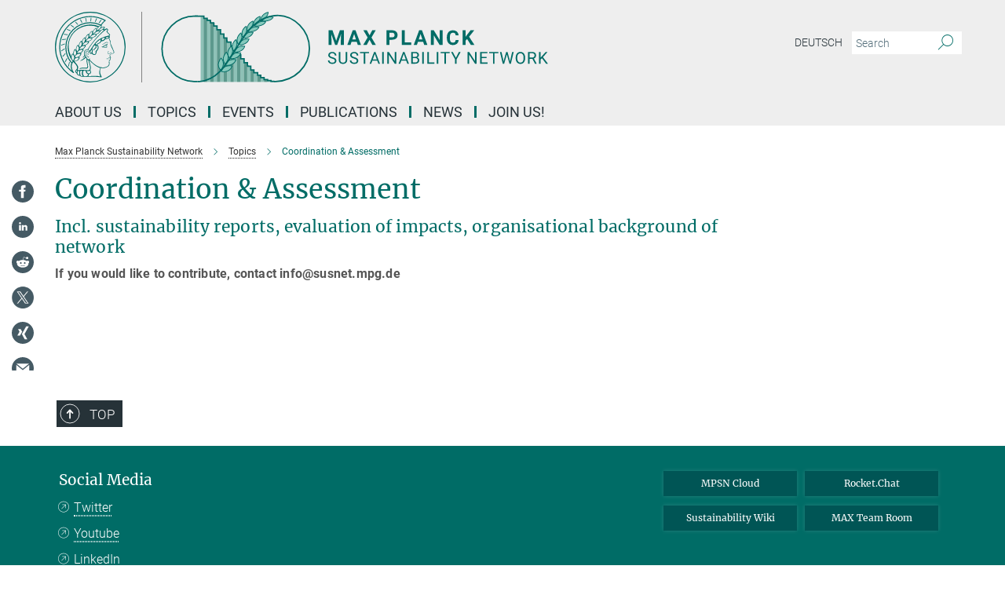

--- FILE ---
content_type: image/svg+xml
request_url: https://www.nachhaltigkeitsnetzwerk.mpg.de/assets/institutes/headers/gvnanet-desktop-en-b0a323fe55b6a7c1f6523874b5c737a937b24c8b790aa844c5053cd53dd275fe.svg
body_size: 34159
content:
<svg xmlns="http://www.w3.org/2000/svg" viewBox="0 0 2500 300"><defs id="defs977"/><defs id="defs959">
				<rect height="289.70001" width="630.90002" y="47.099998" x="45.400002" id="SVGID_9_"/>
			</defs><defs><style>.minerva-base-style{}</style></defs><g transform="translate(0 0) scale(1.4285714285714286) translate(0 0)" style="fill: #006c66;"><title>minerva</title><path d="M105,0A105,105,0,1,0,210,105,105.1,105.1,0,0,0,105,0Zm0,207.1A102.1,102.1,0,1,1,207.1,105,102.2,102.2,0,0,1,105,207.1Z"/><path class="minerva-base-style" d="M166.6,97c-1.4-3.1-.5-5.1-.9-7.3s-2.7-7-4.3-10.8c-.7-1.7,3.8-1.3.4-7.6,0-.2,4.7-2,0-5.5a26.4,26.4,0,0,1-6-6.7,1,1,0,0,1,0-1.3c2.7-2.4,2.8-5.8-.1-7.5s-4.5,0-6.7,1.4c-.7.5-1.1.8-1.9.5L145.3,51c2.7-2.6,3.3-5.2,3.1-5.6s-4.6-1.3-10.2,1l-.4-.3c2.3-3.9,1-6.7.9-6.9h-.1A81,81,0,0,1,151,25.9h.1c.2-.3.3-.6-.2-.9l-1-.6A92.4,92.4,0,0,0,12.7,105c0,29.5,15,57.9,39.4,75.6a13.5,13.5,0,0,0,2.8,1.6A1.1,1.1,0,0,0,56,182l.3-.5a1,1,0,0,0,.3-.8c0-.7-.9-1.3-2.1-3a27.7,27.7,0,0,1-4.7-15.1,22.1,22.1,0,0,1,4.5-13.7c3.7,3.9,11.7,10.9,11.5,17.4s-6.9,6.8-5.4,12.2c.9,3.4,3.4,2,3.9,4.6.7,4.4,6.7,7.3,9.3,6.9.7-.1,1.2.4,2.4,1.7s6.2,1.6,8.2,1.2,4.1,1.4,8,.9,6.1-.9,8.2-.9,22.5-.3,36,1.8c2.4.4,3.1-.7,2.1-2.5-4.9-8.6-5.6-15.8-2.8-25,5,.4,12.2,1.7,21.6-4a11,11,0,0,0,5.1-9.5c-.1-2.1-1-4.7-.5-6.7s1.3-2.7,2.1-3.2c3.6-2.6,1-4.6.4-4.8a3.4,3.4,0,0,0,1.1-4.6c-.7-.7-2.7-6.2-.4-7.3s5.3-1.8,8.1-3.1a4.5,4.5,0,0,0,2.4-6C174.2,114.4,166.8,97.4,166.6,97ZM64.7,179.1c-.7.2-2.9.3-2.4-2.7s2.3-2.6,3.3-1.6S64.9,177.6,64.7,179.1Zm87-125.9c1.2-.8,2.5-1.1,3.3-.4,2.6,2.6-2.9,4.1-1.8,6.1a30.7,30.7,0,0,0,7.5,8.4c1.2,1,1.4,3.1-3.3,4.1s-23.6,5.9-33.6,16.5c-12.5,13.2-20.4,30.3-21.5,28s-3.6-2.8-3.2-3.5C117,81.6,145.1,57.3,151.7,53.2Zm8.2,21.7c-1,2.9-9.1,5.5-8.7,3.5s0-2.2.6-2.3,3.5-1.1,7.5-2.1C159.7,73.9,160.2,74.1,159.9,74.9Zm-20.6,5.3c-.2-1.2,8.5-4.1,8.8-3.3s-1.8,6-4.7,7-4.7.9-4.6.4A11,11,0,0,0,139.3,80.2ZM119,125.8c-4,2.5-6.2-2.2-6.8-3.1a3.7,3.7,0,0,1-.5-3.1c.3-1.4.5-3.3-.4-9.3-.4-2.7,5-9.2,6.3-10.4s3.1.6,3.2,2.6c.3,3.6-1.8,5.6-3.9,7.2s-3.1,4.4-2.6,5.1a1.5,1.5,0,0,0,1.9-.9c1.5-3.3,6-4.9,6.7-6.7s.3-4.4.2-5.6.9-1.2,1.6-1.1,1.4,1.4,1.8,2.7c2.9,7.5-4.3,12-5.5,13.8S122.1,123.9,119,125.8Zm6.1-29.1c-2.2,1.5-5.3-.5-4.7-1.4a43.7,43.7,0,0,1,11.5-11c3.4-2.1,3.8-2.3,4-1.1a10.6,10.6,0,0,1-2.6,7.5c-2.3,2.5-4.6,2.3-5.8,2.6S126.7,95.6,125.1,96.7Zm-19.3,25.6c-1-.2-1.4-2.1-1.2-2.9s3.1-5.2,4-6.4a.5.5,0,0,1,.8.3C110,117.4,109.4,123.1,105.8,122.3ZM138,48.2a17.7,17.7,0,0,1,7.5-1.6c.8.1-1.9,4.8-6.6,6.8s-8.5,2.5-8.9,2.3S134.1,49.9,138,48.2ZM54.7,126.5c-1.5-1.7-2.8-2.6-2.9-2.5a22.4,22.4,0,0,0-3.6,8.9A65.4,65.4,0,0,1,40.7,105C39.3,69.6,69,41.1,105.2,41.2a56.8,56.8,0,0,1,22.4,4.6,31.3,31.3,0,0,0-3.7,6.6c0-1.9-.5-3.4-.4-4.6s-5.1.9-9.7,8.3a19.9,19.9,0,0,0-2.2,5.3c-.1-2.8-.7-4.9-.9-4.9a16.1,16.1,0,0,0-8.5,8.8,22.4,22.4,0,0,0-1.1,3.4c-.2-1.9-.7-3.2-.9-3.2s-5.9,2.3-8.6,8.9A15.4,15.4,0,0,0,90.5,79c-.5-2.3-1.4-3.7-1.7-3.4-1.9,2.4-5.7,3.5-7.6,9.6a13.2,13.2,0,0,0-.7,4.2c-.8-2-2-3.2-2.3-3.2s-6.1,5.5-7,10.9a15.8,15.8,0,0,0,.2,5.8c-1.1-1.8-2.5-3-3.1-4.8-.9.5-5.7,5-5.8,10.7a19.7,19.7,0,0,0,.7,6.1c-1.6-2.9-3.8-4.2-4.1-4.1s-4,4.1-4.8,11.1A11.8,11.8,0,0,0,54.7,126.5Zm74.1-79.7c2.8-3.4,7.6-6.1,8.2-5.8s-.8,5.6-3.9,8.6-8.1,6.2-8.6,6.1S126.2,49.8,128.8,46.8Zm-9.3,13a21,21,0,0,0-5.6,6.4c-.5.9-1.9-5,1.7-10.6,2.2-3.5,6.6-6.6,6.5-6.2S124.2,56,119.5,59.8Zm-10.1,7.5c-3.4,5.1-3.6,3.3-7.3,8.3-.2.2-.2-6.5,1.1-9.4,2.1-4.7,5.7-7.4,6.2-7.5S111.3,64.5,109.4,67.3ZM98.3,77.4c-1.7,3-3.3,2.3-6.2,6.7-.3.4-1.1-3.6.7-9.1a12.6,12.6,0,0,1,5.9-6.9C99.3,68,100.4,73.8,98.3,77.4ZM88,88.1c-1.8,3.9-2.9,4-5,6.4-.3.4-1.8-3.7-.4-8.8s4-5.6,5.3-7S89.9,84,88,88.1Zm-8.4,6.6a10.3,10.3,0,0,1-.4,3c-1.3,4.3-3.9,6.2-5.3,8.1a15.7,15.7,0,0,1-1.6-5.8,15.2,15.2,0,0,1,5.2-11.2C78.3,88.8,79.6,92,79.6,94.7Zm-8.5,12.8A14.9,14.9,0,0,1,66,118.3a17.7,17.7,0,0,1-2.2-7.6c-.2-6.3,2.4-8.5,3.6-9.7C67.9,102.8,71.1,104.2,71.1,107.5ZM59,113.8c1.8.9,3.9,3.4,4.1,8.2s-3.2,8.7-4.6,9.4c-.9-3.7-2.6-4.4-2.6-8A18,18,0,0,1,59,113.8Zm7.3,12.5c4.6-2,9.6-1.7,9.8-1.5s-1.5,5.9-5.9,8.2-9.5,2.7-10,2.1S61.7,128.3,66.3,126.3Zm-.4-3.4c.3-1.5,3-6.5,7.1-8.3h0a18.4,18.4,0,0,1,9.4-1.5c.5.2-1.7,5.6-5.8,7.6S70.1,121.6,65.9,122.9Zm6.9-11.8c.2-.4,3.5-6.4,7.4-8.2a17.5,17.5,0,0,1,8.9-1.4c.3.1-1.8,5.4-6.2,7.6S72.6,111.6,72.8,111.1Zm8.9-11.9c-.3-.2,4.4-6.4,8.4-8.3a15.6,15.6,0,0,1,8.4-1c.3.3-1.9,5.5-6.5,7.5A24.2,24.2,0,0,1,81.7,99.2ZM92.4,87.4c-.2-.2,3.4-6.3,7.4-7.9s7.7-.1,8.9,0-1.3,4.5-6.6,6.4S93.1,87.7,92.4,87.4Zm12-11.4c.1-.3,4.1-5.9,8.1-7.3a16.4,16.4,0,0,1,9.2-.2c.5.2-2.8,5-7.7,6.5S104.3,76.3,104.4,76Zm12.1-9.9c-.5-.3,4.3-5.7,8.2-7.2a18,18,0,0,1,8.3-1c.3.2-2.5,4.9-7.1,6.7S117.1,66.5,116.5,66.1ZM50.2,175.3C28.6,158.1,15.6,132.1,15.6,105A89.3,89.3,0,0,1,146.4,25.8a.4.4,0,0,1,.1.7,97.3,97.3,0,0,0-10.2,11.4,73.1,73.1,0,0,0-31.3-7A74.3,74.3,0,0,0,30.9,105a72.1,72.1,0,0,0,17.9,48.2,23.1,23.1,0,0,0-1.9,9.4A25.6,25.6,0,0,0,50.2,175.3Zm.2-24.8h-.1A69.2,69.2,0,0,1,33.9,105,71.2,71.2,0,0,1,105,33.9a70.1,70.1,0,0,1,29.6,6.4,22.6,22.6,0,0,0-4.1,2.6A63.1,63.1,0,0,0,105,37.8,67.3,67.3,0,0,0,37.8,105c0,16.1,5,30.2,14.8,42C52.1,147.9,51.3,149.1,50.4,150.5Zm3.5-5.6c-1.3-1.2-4.1-4.3-4.4-8.3V136c0-4.3,1.9-8.6,2.4-9s5.3,3.3,5.4,8.7A14.4,14.4,0,0,1,53.9,144.9Zm8-7.2c3.9-1.8,9.6-1.4,9.3-1.1s-1.8,5.8-6.2,8a12.1,12.1,0,0,1-8.7,1.3C58.6,143.3,58.1,139.5,61.9,137.7Zm5.2,46.5c-.6-2.7-.4-6.3.5-7.3s4.9-1.2,5-.1-1.1,5.4.3,10.2C72.6,187.7,68.3,187.4,67.1,184.2Zm.3-11.1c-.3-2,1.6-3.9,1.6-8.2s-6.6-12.6-11.1-17.3a19.5,19.5,0,0,0,7.9-1.9c6.6-3.1,7.9-10.1,8.1-10.4a11,11,0,0,0-3.8-.4l.8-.4c6.4-3.5,8.1-11,7.8-11.1a17,17,0,0,0-4-.3l2-.7c6.8-2.7,8.7-10.3,8.5-10.6a16.1,16.1,0,0,0-3.5-.4l1.9-.8c6.2-3.1,8.4-10.1,8.1-10.3a10.5,10.5,0,0,0-3.3-.4,23.7,23.7,0,0,0,4.5-1.5c6.7-2.9,8.9-9.3,8.6-9.6a10.9,10.9,0,0,0-3-.5,34.5,34.5,0,0,0,4.4-1.3c6.6-2.2,9.2-8.5,8.8-8.6l-3.7-.8a24.5,24.5,0,0,0,6.6-1.3c7.1-2.4,9.6-6.7,9.8-8.6a6,6,0,0,0-2.3-.8,29.3,29.3,0,0,0,4.7-1.2c6.6-2.7,9.4-9.3,9.6-9.8a29.3,29.3,0,0,0,3.9-1.6l1.9-.9,1.6,1.1c1,.6,1.4.8.9,1.2C122,75,105,99.5,97.6,111.3c-.2.4-.6.3-1.3.3-7.9-.6-12.4,8.9-8.9,17.8-.4,1.8-4.2,5.3-4.5,5.5s-1,1.4.3,1.3,4.2-3.2,5.4-4.5c.4.6,2.2,2,1.3,2.8A63.6,63.6,0,0,1,76,145c-2.6,1.2,4.2,2.1,15.7-8.3.7-.6,1.5,2.4,2.5,3.7-2,6.5,2.9,19.1,2.1,23a2.8,2.8,0,0,1-2.8,2.7c-11.4.3-12.5-.3-18.3,1.4-2.7.8-2,2.6-.1,2.1s4.6-1.5,16.9-.7c3.1.1,6.5-.6,6.5-5.7s-3.6-18.4-2.4-20.3a6.9,6.9,0,0,0,3.5,1.4c-.2,4.5,7,19,3.8,27-1.2,3-6.4,2.7-15.4,1.8C72.7,171.6,67.7,174.9,67.4,173.1Zm35.1,9.9c-5.9,2-8.3-4.9-7.3-6.4s4.4,1,7.3-.9S106,181.8,102.5,183Zm-27,4.3c-.8-3.7-1.1-10,.4-11.5s4.9-.9,4.8.2c-.3,4.3-2.1,9.2,1.2,14.1C83.2,192,76.7,192.3,75.5,187.3Zm11.4,4.2c-1.6-.4-6-7.4-2.4-15.8.3-.8,5.8-.3,6.8,0s-.8,6.8,6.8,9.8C98.8,185.8,98,194.3,86.9,191.5Zm47.2-23.3c-2.5,8.8-3.8,12.3,0,21.9.5,1.3.9,2.3-.2,2.1-7.7-1.4-9.4-2.6-33.7-.6-1.7.2.6-3.4.3-5.8,2.2-.3,5.8-1.3,6.5-4.9s-2.1-7.6-1.8-8.2c3.5-6.7-.2-14.1-3.1-26.6-.3-1.2.4-1.7.9-1.1,15.6,16.9,25.5,20.2,30.9,21.8C134.4,167,134.3,167.6,134.1,168.2ZM174,122.1c-3.3,2.9-8.3,3.1-10.3,4.9s-1.5,2.5-.4,5.2,1.1,1.7-1.1,2.3-4.1,5.8-8.8,4.9c-1.8-.3-.5.8.2.9,2.6.3,3.7-.5,4.6-1.4s2.2-2.4,3.6-2.9,2.9-.5,3,.6-1.9,2.1-2.7,2.5c1,.5,3.9,1.9,1.4,3.6s-4.6-.5-4.9-.7-1.7-.2-1.3.3,5.2,1.3,4.5,2.2c-3.5,4.7-.6,7.5-1.7,12.3s-7.7,7.5-12.8,8.4c-17.4,3.1-34.3-11.6-44.2-22.8.9-2.1.8-4.8-.1-3.8s-.7,2.4-2.8,2.9c-3.9,1-5.7-5.9-6.9-7.1-4.8-4.7-6.7-11.4-3.9-17.3s9-4.7,11.4-1.1,1.7,7,3.4,8.3,4.8.2,5.4,0,1.7,4.3,8,4.1,5.9-10.7,6.9-11.6c8.6-8.4,4.2-15.9,2.6-17.6s1-3.6,1.5-3.7a13,13,0,0,0,9.4-7.7s8.4-.2,11.4-6.2c.8-1.6,3.3,1.5,8.9-2.9a.8.8,0,0,1,1.4.3c3.7,8.9,5.2,11.3,4.9,15.8s8.7,21.5,9.4,23.1S174.8,121.3,174,122.1Z"/><path class="minerva-base-style" d="M153.8,90c-4.9.2-10.6,6.2-12.4,7s-1.3,1.5-.2,1.1,5.9-4.7,10.7-6.4,3.6,1.8,5,1.6S156.6,89.9,153.8,90Z"/><path class="minerva-base-style" d="M154.9,94.8c-.4.1.4,2.2-1.7,2.3-4.6.3-8.3,4.7-11.1,6a12.9,12.9,0,0,1-3.8,1.4.3.3,0,0,0,.1.6c11.7,1.6,16.2,1.1,16.3.7s-.6-1.2-.4-1.7a11.3,11.3,0,0,0,.1-5.5c-.2-.8,1.8-.3,1.8-1.3S155.6,94.7,154.9,94.8Zm-1.8,9.3c-.2.9-5.5.5-8.3.2-.7,0-1.8-.1.3-1.4s4.1-2.8,7.2-3.4a.8.8,0,0,1,.8.6A10.6,10.6,0,0,1,153.1,104.1Z"/><path class="minerva-base-style" d="M168.4,120.8c-.9,0-4.5,1.6-5.9,2.5s-4.4,2.7-4.2-.8c.1-1.3.9-4.4.9-5.3s-1-.7-1.1,0a36.9,36.9,0,0,1-.7,5.3c-.4,1.8,1.2,4,3.6,2.7s4.8-2.9,7.3-3.4C168.9,121.7,169,120.8,168.4,120.8Z"/><path class="minerva-base-style" d="M100.5,133.6c-.7-.3-.5,1.2-1.4,1s-.2-1.3-1.8-3-2.8-1.2-4.3-3.6-.3-12,3.1-10.8,1.6,5,1,8,2.5,2.8,2.8,2.1-1.1-.9-1.4-1.9,3.5-7.6-1.8-9.4c-3.8-1.3-6.4,3.6-5.9,8.9a8,8,0,0,0,5.1,7.1c2.3.8.6,4,3.7,4C101,136,101.3,133.9,100.5,133.6Z"/><path class="minerva-base-style" d="M131.3,33.4c.2.1.3,0,.5-.1l6.5-8.3a.5.5,0,0,0-.2-.6L137,24a.4.4,0,0,0-.5.1L130,32.4c-.2.2-.1.5.2.6Z"/><path class="minerva-base-style" d="M119.2,30l1.1.3a.5.5,0,0,0,.5-.3l3.8-9.4a.4.4,0,0,0-.3-.6l-1.2-.2h-.3l-3.9,9.6A.4.4,0,0,0,119.2,30Z"/><path class="minerva-base-style" d="M105.8,28.7h1.1c.2.1.4-.1.4-.3l1-10a.5.5,0,0,0-.4-.5h-1.1c-.3,0-.4.2-.5.4l-.9,10A.4.4,0,0,0,105.8,28.7Z"/><path class="minerva-base-style" d="M92.8,29.7l1.1-.2c.2,0,.4-.2.3-.4l-1.9-9.9c0-.2-.2-.4-.4-.3H90.7c-.2.1-.4.3-.3.5l1.9,9.9C92.3,29.6,92.5,29.7,92.8,29.7Z"/><path class="minerva-base-style" d="M79.4,32.8l.5.2,1.1-.4a.4.4,0,0,0,.3-.6l-4.6-9a.4.4,0,0,0-.5-.2l-1,.3a.4.4,0,0,0-.3.6Z"/><path class="minerva-base-style" d="M67,38.5c.1.2.3.2.5.1l1-.6a.4.4,0,0,0,.1-.6l-6.7-7.7c-.2-.2-.4-.2-.5-.1l-1,.6c-.3.1-.3.4-.1.6Z"/><path class="minerva-base-style" d="M55.4,46.7c.2.1.4.1.5-.1l.9-.7a.5.5,0,0,0,0-.7l-8.5-5.9h-.5l-.9.8a.5.5,0,0,0,0,.7Z"/><path class="minerva-base-style" d="M45.4,57.1a.4.4,0,0,0,.4-.2l.8-.9c.2-.2.1-.5-.2-.6l-9.8-3.8c-.2-.1-.4-.1-.5.1l-.7.9a.4.4,0,0,0,.2.7Z"/><path class="minerva-base-style" d="M26.8,67.8l10.5,1.5c.2,0,.4-.1.4-.3l.6-1a.4.4,0,0,0-.3-.6L27.5,65.9l-.5.2a5.4,5.4,0,0,1-.5,1.1A.4.4,0,0,0,26.8,67.8Z"/><path class="minerva-base-style" d="M21.1,83.7l10.7-1a.3.3,0,0,0,.3-.3,7.6,7.6,0,0,0,.4-1.1.4.4,0,0,0-.4-.6l-10.8,1-.4.3-.3,1.2C20.6,83.5,20.8,83.8,21.1,83.7Z"/><path class="minerva-base-style" d="M29.2,96.5c0-.4.1-.9.1-1.3s-.2-.5-.5-.4L18.4,98.4c-.2.1-.3.2-.3.4s-.1.8-.1,1.2a.4.4,0,0,0,.6.4l10.3-3.6A.3.3,0,0,0,29.2,96.5Z"/><path class="minerva-base-style" d="M28.9,110.8v-1.3a.5.5,0,0,0-.7-.4l-9.4,6.3c-.2,0-.2.2-.2.4s.1.8.1,1.2a.5.5,0,0,0,.7.3l9.4-6.2C28.9,111,29,110.9,28.9,110.8Z"/><path class="minerva-base-style" d="M31.3,125l-.3-1.3a.4.4,0,0,0-.7-.2L22.6,132c-.1.1-.2.3-.1.4s.3.8.4,1.2a.4.4,0,0,0,.7.2l7.6-8.4C31.3,125.3,31.3,125.2,31.3,125Z"/><path class="minerva-base-style" d="M35.2,137.7,29.8,148c-.1.1,0,.3,0,.4l.7,1.2a.4.4,0,0,0,.7-.1l5.4-10.2c0-.1.1-.2,0-.4l-.6-1.2A.5.5,0,0,0,35.2,137.7Z"/><path class="minerva-base-style" d="M42.9,149.3c-.2-.3-.7-.2-.7.1l-2.9,12c-.1.2,0,.3,0,.4l1,1a.4.4,0,0,0,.7-.1l2.8-11.9c.1-.1,0-.2,0-.3Z"/></g><rect x="366.666" y="0" width="2.65" height="300" style="fill: #666666"/><g transform="translate(435.98199999999997 0) scale(1.0355539856557132) translate(0 0)"><style id="style833" type="text/css">
	.st0{fill:#006C66;}
	.st1{fill:none;stroke:#005555;stroke-width:2;stroke-miterlimit:10;}
	.st2{fill-rule:evenodd;clip-rule:evenodd;fill:#605F5F;}
	.st3{fill-rule:evenodd;clip-rule:evenodd;fill:#005555;}
	.st4{fill:#8EC1B7;}
	.st5{fill:#5D998D;}
	.st6{fill:none;stroke:#006C66;stroke-width:3.0907;}
	.st7{fill:none;stroke:#00685C;stroke-width:3.0907;}
	.st8{fill:none;}
	.st9{fill:#86C9BC;}
	.st10{fill-rule:evenodd;clip-rule:evenodd;fill:#006C66;}
	.st11{clip-path:url(#SVGID_2_);fill:none;stroke:#00685C;stroke-width:1.2363;}
	.st12{fill:none;stroke:#006C66;stroke-width:3.1687;}
	.st13{fill:none;stroke:#006C66;stroke-width:3.1807;}
	.st14{fill:none;stroke:#00685C;stroke-width:3.0779;}
	.st15{clip-path:url(#SVGID_4_);fill:none;stroke:#00685C;stroke-width:1.2723;}
	.st16{fill:none;stroke:#006C66;stroke-width:3.261;}
	.st17{fill:none;stroke:#FFFFFF;stroke-width:1.9112;stroke-miterlimit:10;}
	.st18{opacity:0.8;fill:#FFFFFF;}
	.st19{fill-rule:evenodd;clip-rule:evenodd;fill:#FFFFFF;}
	.st20{fill:none;stroke:#FFFFFF;stroke-width:3.3468;}
	.st21{fill:none;stroke:#FFFFFF;stroke-width:3.2644;}
	.st22{fill:#EAEAEA;}
	.st23{opacity:0.5;}
	.st24{opacity:0.8;}
	.st25{fill-rule:evenodd;clip-rule:evenodd;}
	.st26{fill:none;stroke:#000000;stroke-width:3.3468;}
	.st27{fill:none;stroke:#000000;stroke-width:3.2644;}
	.st28{clip-path:url(#SVGID_6_);fill:none;stroke:#00685C;stroke-width:1.2363;}
	.st29{clip-path:url(#SVGID_8_);fill:none;stroke:#00685C;stroke-width:1.2723;}
	.st30{fill:none;stroke:#006C66;stroke-width:5.6873;}
	.st31{fill:none;stroke:#00685C;stroke-width:5.6873;}
	.st32{clip-path:url(#SVGID_10_);fill:none;stroke:#00685C;stroke-width:2.2749;}
	.st33{fill:none;stroke:#006C66;stroke-width:5.8308;}
	.st34{fill:none;stroke:#00685C;stroke-width:5.4508;}
	.st35{fill:none;stroke:#FFFFFF;stroke-width:3.3846;stroke-miterlimit:10;}
	.st36{fill:none;stroke:#FFFFFF;stroke-width:5.927;}
	.st37{fill:none;stroke:#FFFFFF;stroke-width:5.7811;}
	.st38{fill:none;stroke:#605F5F;stroke-width:1.9112;stroke-miterlimit:10;}
	.st39{fill:#605F5F;}
	.st40{opacity:0.8;fill:#605F5F;}
	.st41{fill:none;stroke:#605F5F;stroke-width:3.3468;}
	.st42{fill:none;stroke:#605F5F;stroke-width:3.2644;}
</style><g transform="translate(-47.200001,-47)" id="Ebene_4">
</g><g transform="translate(-47.200001,-47)" id="Ebene_1">
</g><g transform="translate(-47.200001,-47)" id="Ebene_2">
</g><g transform="translate(-47.200001,-47)" id="Ebene_3">
	<g id="g970">
		<path class="st4" d="m 223.39999,67.5 h 13.8 v 262 h -13.8 z" style="fill:#8ec1b7" id="rect838"/>
		<path class="st4" d="m 497.10001,327.39999 h 13.8 v 7.4 h -13.8 z" style="fill:#8ec1b7" id="rect840"/>
		<path class="st4" d="m 469.5,317.10001 h 13.8 v 17.7 h -13.8 z" style="fill:#8ec1b7" id="rect842"/>
		<path class="st4" d="m 441.89999,298 h 13.8 v 36.8 h -13.8 z" style="fill:#8ec1b7" id="rect844"/>
		<path class="st4" d="m 414.29999,270.39999 h 13.8 V 334.8 h -13.8 z" style="fill:#8ec1b7" id="rect846"/>
		<path class="st4" d="m 386.70001,239.2 h 13.8 v 95.6 h -13.8 z" style="fill:#8ec1b7" id="rect848"/>
		<path class="st4" d="m 359.20001,204.60001 h 13.8 v 130.1 h -13.8 z" style="fill:#8ec1b7" id="rect850"/>
		<path class="st4" d="m 331.60001,172.60001 h 13.8 V 334.8 h -13.8 z" style="fill:#8ec1b7" id="rect852"/>
		<path class="st4" d="m 304,139 h 13.8 V 334.7 H 304 Z" style="fill:#8ec1b7" id="rect854"/>
		<path class="st4" d="m 276.39999,106.5 h 13.8 v 228.2 h -13.8 z" style="fill:#8ec1b7" id="rect856"/>
		<path class="st4" d="m 248.8,81.5 h 13.8 v 253.2 h -13.8 z" style="fill:#8ec1b7" id="rect858"/>
		<path class="st5" d="m 512.40002,331.10001 h 13.8 v 3.7 h -13.8 z" style="fill:#5d998d" id="rect860"/>
		<path class="st5" d="m 483.29999,324.5 h 13.8 v 10.3 h -13.8 z" style="fill:#5d998d" id="rect862"/>
		<path class="st5" d="m 455.70001,309.60001 h 13.8 v 25.1 h -13.8 z" style="fill:#5d998d" id="rect864"/>
		<path class="st5" d="m 428.10001,287.10001 h 13.8 V 334.7 h -13.8 z" style="fill:#5d998d" id="rect866"/>
		<path class="st5" d="m 400.5,255.5 h 13.8 v 79.3 h -13.8 z" style="fill:#5d998d" id="rect868"/>
		<path class="st5" d="m 372.89999,223.8 h 13.8 v 111 h -13.8 z" style="fill:#5d998d" id="rect870"/>
		<path class="st5" d="m 345.39999,194.89999 h 13.8 v 139.9 h -13.8 z" style="fill:#5d998d" id="rect872"/>
		<path class="st5" d="m 317.79999,154.5 h 13.8 v 180.2 h -13.8 z" style="fill:#5d998d" id="rect874"/>
		<path class="st5" d="m 290.20001,120.5 h 13.8 v 214.2 h -13.8 z" style="fill:#5d998d" id="rect876"/>
		<path class="st5" d="m 262.60001,93 h 13.8 v 241.7 h -13.8 z" style="fill:#5d998d" id="rect878"/>
		<path class="st5" d="m 236.10001,74.199997 h 13.8 V 334.8 h -13.8 z" style="fill:#5d998d" id="rect880"/>
		<path id="path882" d="m 211.4,333 c -1,0 -14.2,0 -15.2,0 C 123.5,331.4 65.1,271.9 65.1,198.9 65.1,124.8 125.2,64.7 199.3,64.7 h 10.6 l 26.9,0.4 v 8.5 h 13.1 l 0.1,8.2 13.5,0.1 0.1,10.6 13.6,-0.1 0.2,13.3 13.4,-0.1 V 121 h 13.8 l 0.2,17 h 13.8 v 16.6 l 12.4,-0.1 0.2,16.9 h 16.2 v 16.2 h 10.7 l 0.6,19.4 15.5,-0.2 0.3,16.5 h 13.4 v 16.2 h 13.6 l 0.4,16.2 13.4,-0.1 0.4,14.3 12.9,0.1 0.2,15.5 12.9,-0.1 0.2,11.5 15.1,0.1 0.1,10.7 13,-0.1 0.1,9.4 h 13.3 l 0.1,8.1 14.2,-0.1 0.1,4.4 h 13.6 v 2.8 l 19.1,0.7" class="st30"/>
		<path class="st8" d="M 47.200001,47 H 678.10003 V 336.70001 H 47.200001 Z" style="fill:none" id="rect884"/>
		<path id="path886" d="m 306.3,287.5 c 11.3,-8.2 16,-33.5 1.7,-48.9 0.1,0 -24.6,26.6 -1.7,48.9 z m 0,0" class="st9"/>
		<path id="path888" d="m 307.3,292.3 c 12.7,6 37.1,-2.1 43.7,-22 0,0 -35.2,-8.8 -43.7,22 z m 0,0" class="st9"/>
		<path id="path890" d="m 323.5,260.8 c 9.9,-7.2 17.6,-33.8 5.1,-47.3 0.1,0 -25.1,27.8 -5.1,47.3 z m 0,0" class="st9"/>
		<path id="path892" d="m 325.3,264.5 c 11.1,5.2 35.7,-2.7 41.5,-20.1 0,-0.1 -34,-6.9 -41.5,20.1 z m 0,0" class="st9"/>
		<path id="path894" d="m 343,235.3 c 9.7,-7.5 19.4,-33.3 6.6,-46.4 0,0 -25,26.8 -6.6,46.4 z m 0,0" class="st9"/>
		<path id="path896" d="m 345.2,238.6 c 11.2,4.9 37.7,-6 43,-23.6 0.1,0 -36.3,-3.5 -43,23.6 z m 0,0" class="st9"/>
		<path id="path898" d="m 359.1,205.3 c 9.4,-7.9 22.8,-32.6 9.5,-45.2 0,0 -25.4,21.2 -9.5,45.2 z m 0,0" class="st9"/>
		<path id="path900" d="m 361.1,210.9 c 11.4,4.4 37.1,-5.2 41.7,-22.9 0,-0.1 -36.1,-4.5 -41.7,22.9 z m 0,0" class="st9"/>
		<path id="path902" d="m 377.2,178.6 c 9.2,-8.1 21.1,-31.4 10.8,-44.1 0,0 -27.1,20.5 -10.8,44.1 z m 0,0" class="st9"/>
		<path id="path904" d="m 380.7,182.2 c 11.5,4.2 37,-6 41.2,-23.9 -0.1,0.1 -36.3,-3.6 -41.2,23.9 z m 0,0" class="st9"/>
		<path id="path906" d="m 395,150 c 9.1,-8.2 22.9,-28.1 15.3,-43.2 -7.3,3 -25.8,23.4 -15.3,43.2 z m 0,0" class="st9"/>
		<path id="path908" d="m 396.4,154.9 c 15,1.3 36.2,-7.8 42.7,-23.9 -0.1,0 -38.1,-3.7 -42.7,23.9 z m 0,0" class="st9"/>
		<path id="path910" d="m 412.6,125.9 c 10.2,-6.8 29.6,-25.8 25.7,-41.2 -7.6,2 -29.2,20 -25.7,41.2 z m 0,0" class="st9"/>
		<path id="path912" d="m 416.7,127.4 c 14.7,3.5 35.3,-2.5 45.4,-16.3 0.1,0 -35.8,-8.4 -45.4,16.3 z m 0,0" class="st9"/>
		<path id="path914" d="m 438.9,104.6 c 10.2,-6.8 30.6,-23.5 28.2,-38.8 -7.6,2 -29,19.2 -28.2,38.8 z m 0,0" class="st9"/>
		<path id="path916" d="m 444.5,107 c 14.7,3.4 35.7,-5.4 45.8,-19.3 0,0 -36.3,-5.4 -45.8,19.3 z m 0,0" class="st9"/>
		<path id="path918" d="m 468,85.7 c 12.4,-6.1 32.8,-22 31.6,-36.3 C 489.5,51 468.2,66.2 468,85.7 Z m 0,0" class="st9"/>
		<path id="path920" d="M 474.4,86.2 C 488.2,85 510.5,83.3 521.2,69.8 516.7,67 491,64.2 474.4,86.2 Z m 0,0" class="st9"/>
		<path id="path922" d="m 326,272.8 c 9.6,-3.9 20.3,-2.8 24.3,-2.2 -1.3,3.7 -5.7,13.1 -16.6,17.8 -10.9,4.7 -20,3 -23.3,2.1 1.3,-3.7 6,-13.8 15.6,-17.7 z m -1.1,-2.8 c -13.1,5.3 -17.8,20.4 -18,21 l -0.4,1.3 1.3,0.5 c 0.5,0.2 12.2,4.7 27.1,-1.7 15,-6.4 18.7,-20.8 18.9,-21.4 l 0.4,-1.5 -1.5,-0.3 c -0.7,-0.2 -14.9,-3.1 -27.8,2.1" class="st10"/>
		<path id="path924" d="m 297.4,263.1 c 0,-0.5 0.1,-0.9 0.1,-1.4 1.2,-10.4 7.3,-19.3 9.7,-22.5 2.5,2.8 8.4,10.8 7.8,22 0,0.4 -0.1,0.9 -0.1,1.3 -1.1,11.9 -7,19.1 -9.4,21.6 -2.4,-2.9 -8.6,-11.2 -8.1,-21 z m 8.6,-27.2 c -0.4,0.5 -9.9,11.6 -11.5,25.5 -1.6,14.1 9.4,25.5 9.9,26 l 1,1 1.1,-0.9 c 0.4,-0.3 10,-8.5 11.5,-24.7 1.5,-16.3 -9.3,-26.6 -9.8,-27 l -1.2,-1.1 z m 0,0" class="st10"/>
		<path id="path926" d="m 342.6,246.9 c 9.5,-3.7 19.7,-2.7 23.6,-2.1 -1.4,3.6 -5.8,12.6 -16.7,17.1 -10.8,4.5 -19.9,3.1 -23.3,2.3 1.6,-3.7 6.8,-13.6 16.4,-17.3 z m -1.1,-2.8 c -13.1,5.1 -18.6,20 -18.9,20.7 l -0.5,1.4 1.4,0.5 c 0.5,0.2 12.2,4.3 27.1,-1.9 15.1,-6.3 18.9,-20.1 19,-20.7 l 0.4,-1.5 -1.5,-0.4 c -0.6,-0.2 -14.1,-3.2 -27,1.9" class="st10"/>
		<path id="path928" d="m 317.7,239.3 c 0,-0.9 0.1,-1.8 0.3,-2.7 0.3,-1.6 0.6,-3.1 1.1,-4.5 2.6,-8.1 7.5,-14.3 9.7,-16.8 2,2.7 6.4,9.7 6,19.3 -0.1,1.1 -0.2,2.3 -0.4,3.5 -2,11.4 -8.1,18.3 -10.6,20.7 -2,-3 -6.6,-10.7 -6.1,-19.5 z m 10.1,-27.4 c -0.3,0.3 -8,7.9 -11.6,19.3 -0.5,1.5 -0.9,3.2 -1.2,4.9 -2.4,13.7 7,25.4 7.4,25.9 l 0.9,1.1 1.2,-0.9 c 0.4,-0.3 10.2,-8 12.9,-23.7 2.7,-15.9 -7,-26.2 -7.4,-26.7 l -1.1,-1.1 z m 0,0" class="st10"/>
		<path id="path930" d="m 363.1,219.5 c 9.4,-3.9 19,-3.1 22.8,-2.6 -1.3,3.5 -5.6,12.3 -16.3,17 -10.6,4.7 -19.6,3.8 -23.2,3.2 1.8,-3.8 7.2,-13.7 16.7,-17.6 z m -1.2,-2.8 c -13,5.4 -18.9,20.3 -19.1,20.9 l -0.6,1.5 1.6,0.5 c 0.5,0.1 12.3,3.6 27,-2.9 14.9,-6.6 18.4,-20 18.6,-20.6 l 0.4,-1.5 -1.5,-0.3 c -0.6,-0.2 -13.6,-2.9 -26.4,2.4" class="st10"/>
		<path id="path932" d="m 336.1,216.2 c 0,-1.4 0.2,-2.9 0.5,-4.4 0.3,-1.6 0.7,-3 1.2,-4.3 2.9,-8.1 7.9,-13.8 10.2,-16.2 1.7,2.5 5,8.4 4.8,16.4 0,1.8 -0.3,3.7 -0.7,5.8 -2.4,11 -8.5,17.7 -11.1,20.1 -1.8,-2.8 -5.1,-9.6 -4.9,-17.4 z m 11,-28.3 c -0.3,0.3 -8.1,7.2 -12.2,18.6 -0.5,1.4 -1,3 -1.3,4.8 -2.7,13.3 5.3,25.1 5.7,25.6 l 0.9,1.3 1.3,-1 c 0.4,-0.3 10.2,-7.8 13.6,-23 3.4,-15.5 -5.4,-25.7 -5.8,-26.1 l -1,-1.2 z m 0,0" class="st10"/>
		<path id="path934" d="m 380.2,192.7 c 9.2,-4.1 18.4,-3.7 22,-3.3 -1.2,3.5 -5.2,12 -15.8,17 -10.3,4.9 -19.2,4.7 -23,4.3 2,-4 7.5,-13.8 16.8,-18 z m -1.2,-2.8 c -12.8,5.8 -18.9,20.7 -19.1,21.4 l -0.7,1.7 1.7,0.4 c 0.5,0.1 12.4,2.7 26.9,-4.2 14.7,-7 17.8,-20.1 17.9,-20.7 l 0.3,-1.5 -1.5,-0.3 c -0.5,-0.2 -12.9,-2.5 -25.5,3.2" class="st10"/>
		<path id="path936" d="m 354.7,190 c 0,-2.1 0.1,-4.3 0.6,-6.5 0.4,-1.6 0.8,-3 1.2,-4.2 3.1,-8 8.1,-13.4 10.4,-15.6 1.3,2.2 3.8,7 3.9,13.6 0,2.5 -0.2,5.2 -1,8.1 -2.8,10.6 -8.8,17.2 -11.5,19.7 -1.2,-2.7 -3.5,-8.5 -3.6,-15.1 z m 11.7,-29.8 c -0.3,0.3 -8.2,6.6 -12.6,18 -0.5,1.3 -1,2.9 -1.4,4.7 -2.9,12.9 3.9,24.9 4.2,25.4 l 0.9,1.5 1.4,-1 c 0.4,-0.3 10,-7.7 14,-22.6 4,-15.2 -4,-25.3 -4.4,-25.7 l -0.9,-1.2 z m 0,0" class="st10"/>
		<path id="path938" d="m 398.4,163.6 c 9.1,-4.2 17.7,-3.9 21.3,-3.6 -1.2,3.4 -5.1,11.6 -15.5,16.7 -10.1,5 -19,5.2 -22.9,4.9 2.1,-4 7.9,-13.7 17.1,-18 z m -1.3,-2.7 c -12.7,5.9 -19.3,20.9 -19.5,21.5 l -0.8,1.8 1.9,0.3 c 0.5,0.1 12.4,2.1 26.8,-5 14.6,-7.2 17.6,-19.9 17.7,-20.4 l 0.3,-1.5 -1.5,-0.3 c -0.5,-0.1 -12.3,-2.3 -24.9,3.6" class="st10"/>
		<path id="path940" d="m 374.5,164.8 c -0.1,-3 0.1,-6.1 0.9,-9.3 0.4,-1.6 0.9,-2.9 1.4,-4.1 3.5,-8 8.7,-13 11.1,-15 1,1.9 2.6,5.6 2.8,10.7 0.1,3.1 -0.2,6.7 -1.6,10.6 -3.4,10.2 -9.4,16.6 -12.3,19.2 -0.8,-2.4 -2.1,-6.9 -2.3,-12.1 z m 12.9,-32 c -0.3,0.2 -8.4,5.9 -13.4,17.3 -0.6,1.3 -1.1,2.7 -1.5,4.5 -3.3,12.6 2.1,24.9 2.3,25.4 l 0.8,1.7 1.5,-1.1 c 0.4,-0.3 10.1,-7.4 14.9,-22 4.9,-14.8 -2.2,-25 -2.5,-25.5 l -0.9,-1.2 z m 0,0" class="st10"/>
		<path id="path942" d="m 416,135.9 c 8.9,-4.2 17.1,-4 20.6,-3.6 -1.3,3.3 -5.2,11.2 -15.5,16.3 -10,4.9 -18.7,5.5 -22.7,5.4 2.4,-4.3 8.6,-13.9 17.6,-18.1 z m -1.3,-2.8 c -12.6,5.9 -19.9,20.9 -20.2,21.5 l -0.9,1.9 2.1,0.3 c 0.5,0.1 12.4,1.6 26.7,-5.5 14.6,-7.2 17.5,-19.4 17.7,-20 l 0.3,-1.5 -1.5,-0.3 c -0.5,-0.1 -11.6,-2.3 -24.2,3.6" class="st10"/>
		<path id="path944" d="m 394.3,140.4 c -0.2,-4 0,-8.8 1.5,-13.3 0.5,-1.6 1,-2.8 1.6,-3.9 4,-7.9 9.3,-12.5 11.8,-14.3 0.7,1.6 1.6,4.3 1.8,8 0.2,3.6 -0.3,8.1 -2.4,13.1 -4.1,9.9 -10.2,16 -13.2,18.5 -0.4,-1.9 -0.9,-4.7 -1.1,-8.1 z m 14.8,-35.1 c -0.4,0.2 -8.7,5 -14.4,16.5 -0.6,1.2 -1.2,2.6 -1.7,4.4 -3.9,12.2 0,24.9 0.1,25.5 l 0.6,1.9 1.7,-1.1 c 0.4,-0.3 10.2,-7 16.1,-21.3 6,-14.5 0,-24.9 -0.3,-25.3 l -0.8,-1.3 z m 0,0" class="st10"/>
		<path id="path946" d="m 439.8,111.9 c 9.4,-2.7 17,-1.4 20.2,-0.5 -1.8,3 -6.8,9.9 -17.8,13.3 -10.4,3.3 -19.1,2.8 -23.2,2.2 3.3,-3.9 11.3,-12.3 20.8,-15 z m -0.9,-3 c -13.4,3.9 -23.5,17.5 -23.9,18 l -1.3,1.8 2.2,0.6 c 0.5,0.1 12,2.9 27.3,-1.8 15.5,-4.9 20.3,-16 20.5,-16.5 l 0.6,-1.4 -1.4,-0.6 c -0.6,-0.2 -10.6,-3.9 -24,-0.1" class="st10"/>
		<path id="path948" d="m 414.5,120.7 c 0.4,-4.7 1.7,-12.1 5.3,-18.5 0.8,-1.4 1.6,-2.5 2.3,-3.5 5.6,-7.1 11.8,-10.3 14.6,-11.5 0.2,1.2 0.3,3 0.1,5.4 -0.4,4 -1.7,9.3 -5.7,14.9 -6.1,8.7 -13.3,13.4 -16.8,15.5 0,-0.6 0.1,-1.4 0.2,-2.3 z m 23,-36.9 c -0.4,0.1 -9.5,2.8 -17.7,13.1 -0.9,1.1 -1.7,2.3 -2.6,3.9 -6.3,11 -6,24.4 -6,24.9 l 0.1,2.2 2,-0.9 c 0.5,-0.2 11.3,-5 20.2,-17.6 9.1,-12.9 5.9,-24.1 5.8,-24.6 l -0.4,-1.4 z m 0,0" class="st10"/>
		<path id="path950" d="m 468.4,89.4 c 9.3,-2.6 16.4,-1.3 19.5,-0.5 -1.8,2.9 -6.9,9.4 -17.8,12.7 -10.3,3.2 -18.9,2.9 -23.1,2.5 3.6,-3.9 12,-12 21.4,-14.7 z m -0.8,-2.9 c -13.4,3.8 -24.2,17.2 -24.7,17.8 l -1.5,1.9 2.4,0.5 c 0.5,0.1 12,2.5 27.3,-2.2 15.6,-4.8 20.3,-15.5 20.5,-15.9 l 0.6,-1.4 -1.4,-0.6 c -0.5,-0.2 -9.8,-4 -23.2,-0.1" class="st10"/>
		<path id="path952" d="m 447.5,81.9 c 0.8,-1.3 1.7,-2.4 2.5,-3.3 6.2,-6.9 12.5,-9.6 15.4,-10.6 0,0.7 0,1.6 -0.1,2.7 -0.3,4.1 -1.9,10.5 -7.5,17.2 -6.8,8.2 -14.1,12.7 -17.7,14.6 0.7,-4.5 2.6,-13.5 7.4,-20.6 z m 19,-17.4 c -0.4,0.1 -9.7,1.9 -18.7,12 -0.9,1.1 -1.9,2.3 -2.8,3.7 -7,10.5 -8.2,24.1 -8.3,24.7 l -0.2,2.4 2.3,-0.9 c 0.5,-0.2 11.4,-4.6 21.4,-16.7 10.2,-12.4 8.2,-23.6 8.1,-24.1 L 468,64.1 Z m 0,0" class="st10"/>
		<path id="path954" d="m 499.6,70.1 c 9.3,-2.1 15.9,-0.5 18.8,0.4 -2,2.7 -7.4,8.6 -18.4,11.3 -10.3,2.6 -18.8,2.1 -23,1.6 4,-3.7 13.1,-11.2 22.6,-13.3 z m -0.7,-3 c -13.5,3.1 -25.8,15.7 -26.3,16.3 l -1.8,1.9 2.6,0.6 c 0.5,0.1 11.9,2.7 27.4,-1.1 15.8,-3.9 21.1,-13.9 21.3,-14.3 l 0.7,-1.4 -1.4,-0.7 c -0.4,-0.1 -8.8,-4.3 -22.5,-1.3" class="st10"/>
		<path id="path956" d="m 481.9,60 c 7,-6.4 13.7,-8.3 16.7,-8.9 0,0.1 0,0.1 0,0.2 -0.5,3.5 -2.4,11.2 -10.4,18.8 -7.8,7.4 -15.4,11.2 -19.4,12.8 1.6,-5.2 5.8,-16.3 13.1,-22.9 z m 18.2,-12.2 c -0.4,0 -9.9,0.5 -20.3,10 -10.3,9.4 -14.7,26.5 -14.9,27.3 l -0.6,2.6 2.5,-0.7 c 0.5,-0.1 11.7,-3.5 23.4,-14.6 11.8,-11.2 11.5,-22.6 11.5,-23 l -0.1,-1.5 z m 0,0" class="st10"/>
		<g id="g966">
			<defs id="defs959">
				<rect height="289.70001" width="630.90002" y="47.099998" x="45.400002" id="SVGID_9_"/>
			</defs>
			<clipPath id="SVGID_2_">
				<use height="100%" width="100%" y="0" x="0" id="use961" style="overflow:visible" xmlns:href="#SVGID_9_"/>
			</clipPath>

				<path d="M 189.8,334.60001 H 532.29999" style="fill:none;stroke:#00685c;stroke-width:2.2749" clip-path="url(#SVGID_2_)" id="line964"/>
		</g>
		<path id="path968" d="m 541.5,62.1 c 64.9,1.8 127.9,60.7 127.9,135.5 0,74.8 -61.4,133.1 -138.8,135.3 M 541.9,62.1 C 369.3,61 364.9,333.7 211.4,333" class="st33"/>
	</g>
</g></g><g transform="translate(1155.9790302612691 41.434619)"><g transform="translate(0 99.060381)" style="fill: #006c66;"><path d="M5.500-62L22.094-62L37.922-17.029L53.656-62L70.328-62L70.328 0L57.594 0L57.594-16.951L58.859-46.213L42.234 0L33.516 0L16.922-46.166L18.203-16.951L18.203 0L5.500 0L5.500-62ZM129.563 0L125.281-12.719L103.031-12.719L98.797 0L85.297 0L108.234-62L120-62L143.063 0L129.563 0ZM114.109-46.339L106.453-23L121.859-23L114.109-46.339ZM168-62L179.547-40.631L191.109-62L205.703-62L187.766-31.259L206.172 0L191.391 0L179.547-21.715L167.703 0L152.938 0L171.344-31.259L153.391-62L168-62ZM275.328-21.703L264.203-21.703L264.203 0L251.500 0L251.500-62L275.531-62Q282.484-62 287.750-59.436Q293.016-56.872 295.852-52.155Q298.688-47.437 298.688-41.410L298.688-41.410Q298.688-32.259 292.484-26.981Q286.281-21.703 275.328-21.703L275.328-21.703ZM264.203-51.719L264.203-32L275.531-32Q280.578-32 283.219-34.415Q285.859-36.830 285.859-41.325L285.859-41.325Q285.859-45.932 283.195-48.786Q280.531-51.639 275.828-51.719L275.828-51.719L264.203-51.719ZM329.203-62L329.203-10.203L356.156-10.203L356.156 0L316.500 0L316.500-62L329.203-62ZM411.563 0L407.281-12.719L385.031-12.719L380.797 0L367.297 0L390.234-62L402-62L425.063 0L411.563 0ZM396.109-46.339L388.453-23L403.859-23L396.109-46.339ZM489.609-62L489.609 0L476.906 0L452.203-40.804L452.203 0L439.500 0L439.500-62L452.203-62L476.953-21.117L476.953-62L489.609-62ZM545.172-20.375L557.875-20.375Q557.156-10.422 550.531-4.711Q543.906 1 533.078 1L533.078 1Q521.219 1 514.430-6.937Q507.641-14.874 507.641-28.728L507.641-28.728L507.641-32.475Q507.641-41.321 510.773-48.054Q513.906-54.786 519.727-58.393Q525.547-62 533.234-62L533.234-62Q543.906-62 550.422-56.281Q556.938-50.563 557.953-40.234L557.953-40.234L545.266-40.234Q544.797-46.203 541.938-48.891Q539.078-51.578 533.234-51.578L533.234-51.578Q526.891-51.578 523.742-47.065Q520.594-42.551 520.500-33.059L520.500-33.059L520.500-28.437Q520.500-18.526 523.531-13.943Q526.563-9.359 533.078-9.359L533.078-9.359Q538.953-9.359 541.852-12.047Q544.750-14.734 545.172-20.375L545.172-20.375ZM609.625 0L593.797-24.875L587.203-17.721L587.203 0L574.500 0L574.500-62L587.203-62L587.203-33.901L592.781-41.606L608.484-62L624.094-62L602.219-34.451L624.734 0L609.625 0Z"/></g><g transform="translate(0 179.070381)" style="fill: #006c66;"><path d="M20.438-21.812L20.438-21.812Q12-24.227 8.156-27.757Q4.313-31.286 4.313-36.459L4.313-36.459Q4.313-42.334 9.008-46.167Q13.703-50 21.219-50L21.219-50Q26.359-50 30.375-48.016Q34.391-46.031 36.594-42.547Q38.797-39.063 38.797-34.922L38.797-34.922L32.203-34.922Q32.203-39.438 29.328-42.016Q26.453-44.594 21.219-44.594L21.219-44.594Q16.375-44.594 13.656-42.470Q10.938-40.347 10.938-36.567L10.938-36.567Q10.938-33.533 13.516-31.441Q16.094-29.349 22.297-27.614Q28.500-25.880 32.008-23.783Q35.516-21.686 37.203-18.887Q38.891-16.088 38.891-12.300L38.891-12.300Q38.891-6.266 34.180-2.633Q29.469 1 21.563 1L21.563 1Q16.438 1 11.992-0.969Q7.547-2.938 5.141-6.352Q2.734-9.766 2.734-14.109L2.734-14.109L9.328-14.109Q9.328-9.594 12.664-6.984Q16-4.375 21.563-4.375L21.563-4.375Q26.766-4.375 29.531-6.484Q32.297-8.594 32.297-12.236Q32.297-15.879 29.734-17.872Q27.172-19.864 20.438-21.812ZM78.219-50L84.813-50L84.813-15.789Q84.781-8.682 80.391-4.157Q76 0.368 68.469 0.921L68.469 0.921L66.734 1Q58.563 1 53.711-3.462Q48.859-7.924 48.781-15.726L48.781-15.726L48.781-50L55.281-50L55.281-15.888Q55.281-10.432 58.258-7.403Q61.234-4.375 66.734-4.375L66.734-4.375Q72.297-4.375 75.258-7.380Q78.219-10.385 78.219-15.856L78.219-15.856L78.219-50ZM113.438-21.812L113.438-21.812Q105-24.227 101.156-27.757Q97.313-31.286 97.313-36.459L97.313-36.459Q97.313-42.334 102.008-46.167Q106.703-50 114.219-50L114.219-50Q119.359-50 123.375-48.016Q127.391-46.031 129.594-42.547Q131.797-39.063 131.797-34.922L131.797-34.922L125.203-34.922Q125.203-39.438 122.328-42.016Q119.453-44.594 114.219-44.594L114.219-44.594Q109.375-44.594 106.656-42.470Q103.938-40.347 103.938-36.567L103.938-36.567Q103.938-33.533 106.516-31.441Q109.094-29.349 115.297-27.614Q121.500-25.880 125.008-23.783Q128.516-21.686 130.203-18.887Q131.891-16.088 131.891-12.300L131.891-12.300Q131.891-6.266 127.180-2.633Q122.469 1 114.563 1L114.563 1Q109.438 1 104.992-0.969Q100.547-2.938 98.141-6.352Q95.734-9.766 95.734-14.109L95.734-14.109L102.328-14.109Q102.328-9.594 105.664-6.984Q109-4.375 114.563-4.375L114.563-4.375Q119.766-4.375 122.531-6.484Q125.297-8.594 125.297-12.236Q125.297-15.879 122.734-17.872Q120.172-19.864 113.438-21.812ZM177.156-50L177.156-44.594L161.172-44.594L161.172 0L154.641 0L154.641-44.594L138.672-44.594L138.672-50L177.156-50ZM217.016 0L212.250-12.594L191.406-12.594L186.719 0L179.953 0L198.969-50L204.703-50L223.734 0L217.016 0ZM201.828-41.868L193.391-18L210.313-18L201.828-41.868ZM239.813-50L239.813 0L233.250 0L233.250-50L239.813-50ZM293.031-50L293.031 0L286.422 0L261.375-38.524L261.375 0L254.781 0L254.781-50L261.375-50L286.500-11.303L286.500-50L293.031-50ZM340.016 0L335.250-12.594L314.406-12.594L309.719 0L302.953 0L321.969-50L327.703-50L346.734 0L340.016 0ZM324.828-41.868L316.391-18L333.313-18L324.828-41.868ZM374.031 0L356.781 0L356.781-50L373.047-50Q381.141-50 385.227-46.680Q389.313-43.359 389.313-36.857L389.313-36.857Q389.313-33.405 387.328-30.751Q385.344-28.096 381.938-26.641L381.938-26.641Q385.969-25.480 388.313-22.269Q390.656-19.059 390.656-14.608L390.656-14.608Q390.656-7.789 386.313-3.894Q381.969 0 374.031 0L374.031 0ZM374.281-23.734L363.344-23.734L363.344-5.359L374.172-5.359Q378.750-5.359 381.398-7.802Q384.047-10.245 384.047-14.507L384.047-14.507Q384.047-23.734 374.281-23.734L374.281-23.734ZM363.344-44.594L363.344-29L373.250-29Q377.563-29 380.141-31.119Q382.719-33.237 382.719-36.874L382.719-36.874Q382.719-40.926 380.328-42.760Q377.938-44.594 373.047-44.594L373.047-44.594L363.344-44.594ZM409.813-50L409.813 0L403.250 0L403.250-50L409.813-50ZM431.375-50L431.375-5.359L454.953-5.359L454.953 0L424.781 0L424.781-50L431.375-50ZM471.813-50L471.813 0L465.250 0L465.250-50L471.813-50ZM520.156-50L520.156-44.594L504.172-44.594L504.172 0L497.641 0L497.641-44.594L481.672-44.594L481.672-50L520.156-50ZM533.031-50L545.953-24.898L558.938-50L566.391-50L549.234-18.650L549.234 0L542.672 0L542.672-18.650L525.516-50L533.031-50ZM634.031-50L634.031 0L627.422 0L602.375-38.524L602.375 0L595.781 0L595.781-50L602.375-50L627.500-11.303L627.500-50L634.031-50ZM676.906-29L676.906-23.625L655.344-23.625L655.344-5.359L680.391-5.359L680.391 0L648.781 0L648.781-50L680.047-50L680.047-44.594L655.344-44.594L655.344-29L676.906-29ZM726.156-50L726.156-44.594L710.172-44.594L710.172 0L703.641 0L703.641-44.594L687.672-44.594L687.672-50L726.156-50ZM739.641-50L747.516-15.761L748.469-9.168L749.875-15.118L759.719-50L765.250-50L774.859-15.118L776.219-9.074L777.281-15.793L785-50L791.594-50L779.531 0L773.547 0L763.297-36.436L762.516-40.251L761.734-36.436L751.094 0L745.109 0L733.078-50L739.641-50ZM840.063-26.035L840.063-22.903Q840.063-15.610 837.602-10.172Q835.141-4.734 830.625-1.867Q826.109 1 820.094 1L820.094 1Q814.219 1 809.672-1.883Q805.125-4.765 802.617-10.102Q800.109-15.439 800.031-22.451L800.031-22.451L800.031-26.035Q800.031-33.187 802.531-38.680Q805.031-44.172 809.594-47.086Q814.156-50 820.031-50L820.031-50Q826.016-50 830.578-47.117Q835.141-44.235 837.602-38.765Q840.063-33.296 840.063-26.035L840.063-26.035ZM833.531-22.421L833.531-26.096Q833.531-34.924 829.977-39.642Q826.422-44.359 820.031-44.359L820.031-44.359Q813.813-44.359 810.242-39.642Q806.672-34.924 806.563-26.547L806.563-26.547L806.563-22.904Q806.563-14.356 810.172-9.467Q813.781-4.578 820.094-4.578L820.094-4.578Q826.453-4.578 829.938-9.195Q833.422-13.811 833.531-22.421L833.531-22.421ZM881.828 0L871.031-20.625L859.344-20.625L859.344 0L852.750 0L852.750-50L869.219-50Q877.625-50 882.156-46.206Q886.688-42.412 886.688-35.165L886.688-35.165Q886.688-30.551 884.172-27.136Q881.656-23.722 877.188-22.019L877.188-22.019L888.875-0.415L888.875 0L881.828 0ZM859.344-44.594L859.344-26L869.422-26Q874.313-26 877.203-28.496Q880.094-30.991 880.094-35.166L880.094-35.166Q880.094-39.710 877.336-42.137Q874.578-44.563 869.391-44.594L869.391-44.594L859.344-44.594ZM929.063 0L911.422-23.250L905.344-16.892L905.344 0L898.781 0L898.781-50L905.344-50L905.344-25.275L927.453-50L935.391-50L915.797-27.912L936.922 0L929.063 0Z"/></g></g></svg>